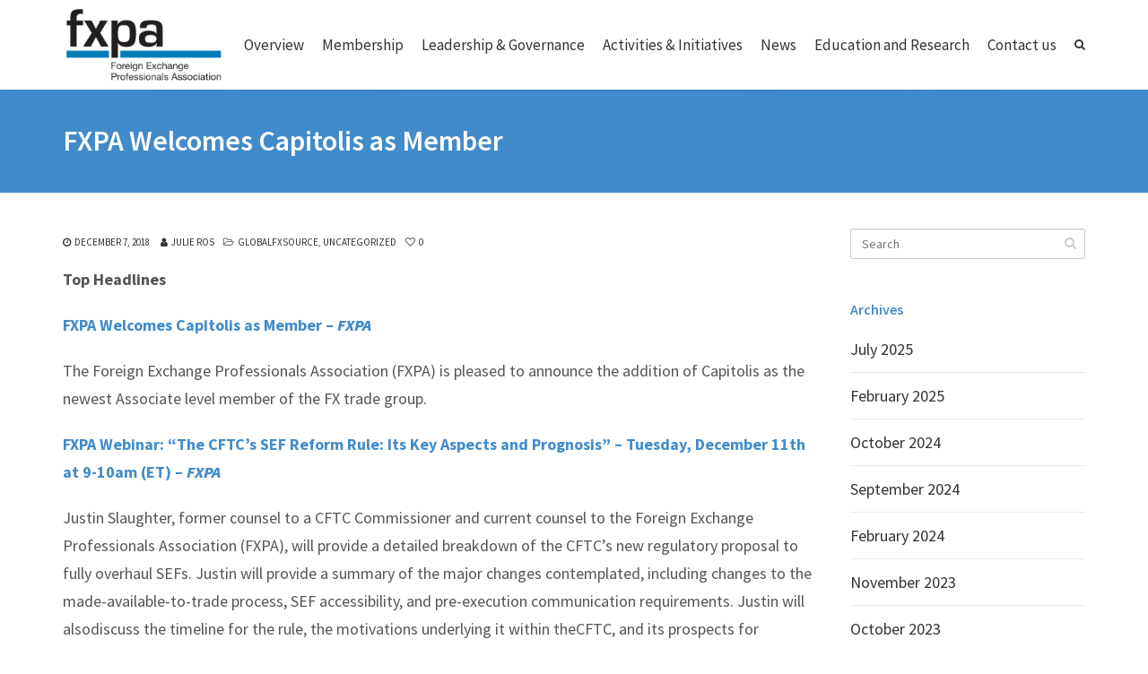

--- FILE ---
content_type: text/html; charset=UTF-8
request_url: https://fxpa.org/fxpa-welcomes-capitolis-as-member-2/
body_size: 16396
content:
<!DOCTYPE html>
<!--[if IE 6]><html class="ie ie6 no-js" lang="en-US"><![endif]-->
<!--[if IE 7]><html class="ie ie7 no-js" lang="en-US"><![endif]-->
<!--[if IE 8]><html class="ie ie8 no-js" lang="en-US"><![endif]-->
<!--[if !(IE 7) | !(IE 8) ]><!-->
<html class="no-js" lang="en-US">
<!--<![endif]-->
  <head>
    <meta charset="UTF-8" />
        <meta name="viewport" content="width=device-width, initial-scale=1, maximum-scale=1">
        <meta http-equiv="X-UA-Compatible" content="IE=edge" />
    <link rel="profile" href="http://gmpg.org/xfn/11" />
    <link rel="pingback" href="" />
            <title>FXPA Welcomes Capitolis as Member &#8211; Foreign Exchange Professionals Association</title>
<meta name='robots' content='max-image-preview:large' />
	<style>img:is([sizes="auto" i], [sizes^="auto," i]) { contain-intrinsic-size: 3000px 1500px }</style>
	<link rel='dns-prefetch' href='//fonts.googleapis.com' />
<link rel="alternate" type="application/rss+xml" title="Foreign Exchange Professionals Association &raquo; Feed" href="https://fxpa.org/feed/" />
<link rel="alternate" type="application/rss+xml" title="Foreign Exchange Professionals Association &raquo; Comments Feed" href="https://fxpa.org/comments/feed/" />

<script>
var MP3jPLAYLISTS = [];
var MP3jPLAYERS = [];
</script>
<script type="text/javascript">
/* <![CDATA[ */
window._wpemojiSettings = {"baseUrl":"https:\/\/s.w.org\/images\/core\/emoji\/15.0.3\/72x72\/","ext":".png","svgUrl":"https:\/\/s.w.org\/images\/core\/emoji\/15.0.3\/svg\/","svgExt":".svg","source":{"concatemoji":"https:\/\/fxpa.org\/wp-includes\/js\/wp-emoji-release.min.js?ver=6.7.4"}};
/*! This file is auto-generated */
!function(i,n){var o,s,e;function c(e){try{var t={supportTests:e,timestamp:(new Date).valueOf()};sessionStorage.setItem(o,JSON.stringify(t))}catch(e){}}function p(e,t,n){e.clearRect(0,0,e.canvas.width,e.canvas.height),e.fillText(t,0,0);var t=new Uint32Array(e.getImageData(0,0,e.canvas.width,e.canvas.height).data),r=(e.clearRect(0,0,e.canvas.width,e.canvas.height),e.fillText(n,0,0),new Uint32Array(e.getImageData(0,0,e.canvas.width,e.canvas.height).data));return t.every(function(e,t){return e===r[t]})}function u(e,t,n){switch(t){case"flag":return n(e,"\ud83c\udff3\ufe0f\u200d\u26a7\ufe0f","\ud83c\udff3\ufe0f\u200b\u26a7\ufe0f")?!1:!n(e,"\ud83c\uddfa\ud83c\uddf3","\ud83c\uddfa\u200b\ud83c\uddf3")&&!n(e,"\ud83c\udff4\udb40\udc67\udb40\udc62\udb40\udc65\udb40\udc6e\udb40\udc67\udb40\udc7f","\ud83c\udff4\u200b\udb40\udc67\u200b\udb40\udc62\u200b\udb40\udc65\u200b\udb40\udc6e\u200b\udb40\udc67\u200b\udb40\udc7f");case"emoji":return!n(e,"\ud83d\udc26\u200d\u2b1b","\ud83d\udc26\u200b\u2b1b")}return!1}function f(e,t,n){var r="undefined"!=typeof WorkerGlobalScope&&self instanceof WorkerGlobalScope?new OffscreenCanvas(300,150):i.createElement("canvas"),a=r.getContext("2d",{willReadFrequently:!0}),o=(a.textBaseline="top",a.font="600 32px Arial",{});return e.forEach(function(e){o[e]=t(a,e,n)}),o}function t(e){var t=i.createElement("script");t.src=e,t.defer=!0,i.head.appendChild(t)}"undefined"!=typeof Promise&&(o="wpEmojiSettingsSupports",s=["flag","emoji"],n.supports={everything:!0,everythingExceptFlag:!0},e=new Promise(function(e){i.addEventListener("DOMContentLoaded",e,{once:!0})}),new Promise(function(t){var n=function(){try{var e=JSON.parse(sessionStorage.getItem(o));if("object"==typeof e&&"number"==typeof e.timestamp&&(new Date).valueOf()<e.timestamp+604800&&"object"==typeof e.supportTests)return e.supportTests}catch(e){}return null}();if(!n){if("undefined"!=typeof Worker&&"undefined"!=typeof OffscreenCanvas&&"undefined"!=typeof URL&&URL.createObjectURL&&"undefined"!=typeof Blob)try{var e="postMessage("+f.toString()+"("+[JSON.stringify(s),u.toString(),p.toString()].join(",")+"));",r=new Blob([e],{type:"text/javascript"}),a=new Worker(URL.createObjectURL(r),{name:"wpTestEmojiSupports"});return void(a.onmessage=function(e){c(n=e.data),a.terminate(),t(n)})}catch(e){}c(n=f(s,u,p))}t(n)}).then(function(e){for(var t in e)n.supports[t]=e[t],n.supports.everything=n.supports.everything&&n.supports[t],"flag"!==t&&(n.supports.everythingExceptFlag=n.supports.everythingExceptFlag&&n.supports[t]);n.supports.everythingExceptFlag=n.supports.everythingExceptFlag&&!n.supports.flag,n.DOMReady=!1,n.readyCallback=function(){n.DOMReady=!0}}).then(function(){return e}).then(function(){var e;n.supports.everything||(n.readyCallback(),(e=n.source||{}).concatemoji?t(e.concatemoji):e.wpemoji&&e.twemoji&&(t(e.twemoji),t(e.wpemoji)))}))}((window,document),window._wpemojiSettings);
/* ]]> */
</script>
<link rel='stylesheet' id='layerslider-css' href='https://fxpa.org/wp-content/plugins/LayerSlider/assets/static/layerslider/css/layerslider.css?ver=6.11.5' type='text/css' media='all' />
<link rel='stylesheet' id='ls-google-fonts-css' href='https://fonts.googleapis.com/css?family=Lato:100,300,regular,700,900%7COpen+Sans:300%7CIndie+Flower:regular%7COswald:300,regular,700&#038;subset=latin%2Clatin-ext' type='text/css' media='all' />
<style id='wp-emoji-styles-inline-css' type='text/css'>

	img.wp-smiley, img.emoji {
		display: inline !important;
		border: none !important;
		box-shadow: none !important;
		height: 1em !important;
		width: 1em !important;
		margin: 0 0.07em !important;
		vertical-align: -0.1em !important;
		background: none !important;
		padding: 0 !important;
	}
</style>
<link rel='stylesheet' id='wp-block-library-css' href='https://fxpa.org/wp-includes/css/dist/block-library/style.min.css?ver=6.7.4' type='text/css' media='all' />
<style id='classic-theme-styles-inline-css' type='text/css'>
/*! This file is auto-generated */
.wp-block-button__link{color:#fff;background-color:#32373c;border-radius:9999px;box-shadow:none;text-decoration:none;padding:calc(.667em + 2px) calc(1.333em + 2px);font-size:1.125em}.wp-block-file__button{background:#32373c;color:#fff;text-decoration:none}
</style>
<style id='global-styles-inline-css' type='text/css'>
:root{--wp--preset--aspect-ratio--square: 1;--wp--preset--aspect-ratio--4-3: 4/3;--wp--preset--aspect-ratio--3-4: 3/4;--wp--preset--aspect-ratio--3-2: 3/2;--wp--preset--aspect-ratio--2-3: 2/3;--wp--preset--aspect-ratio--16-9: 16/9;--wp--preset--aspect-ratio--9-16: 9/16;--wp--preset--color--black: #000000;--wp--preset--color--cyan-bluish-gray: #abb8c3;--wp--preset--color--white: #ffffff;--wp--preset--color--pale-pink: #f78da7;--wp--preset--color--vivid-red: #cf2e2e;--wp--preset--color--luminous-vivid-orange: #ff6900;--wp--preset--color--luminous-vivid-amber: #fcb900;--wp--preset--color--light-green-cyan: #7bdcb5;--wp--preset--color--vivid-green-cyan: #00d084;--wp--preset--color--pale-cyan-blue: #8ed1fc;--wp--preset--color--vivid-cyan-blue: #0693e3;--wp--preset--color--vivid-purple: #9b51e0;--wp--preset--gradient--vivid-cyan-blue-to-vivid-purple: linear-gradient(135deg,rgba(6,147,227,1) 0%,rgb(155,81,224) 100%);--wp--preset--gradient--light-green-cyan-to-vivid-green-cyan: linear-gradient(135deg,rgb(122,220,180) 0%,rgb(0,208,130) 100%);--wp--preset--gradient--luminous-vivid-amber-to-luminous-vivid-orange: linear-gradient(135deg,rgba(252,185,0,1) 0%,rgba(255,105,0,1) 100%);--wp--preset--gradient--luminous-vivid-orange-to-vivid-red: linear-gradient(135deg,rgba(255,105,0,1) 0%,rgb(207,46,46) 100%);--wp--preset--gradient--very-light-gray-to-cyan-bluish-gray: linear-gradient(135deg,rgb(238,238,238) 0%,rgb(169,184,195) 100%);--wp--preset--gradient--cool-to-warm-spectrum: linear-gradient(135deg,rgb(74,234,220) 0%,rgb(151,120,209) 20%,rgb(207,42,186) 40%,rgb(238,44,130) 60%,rgb(251,105,98) 80%,rgb(254,248,76) 100%);--wp--preset--gradient--blush-light-purple: linear-gradient(135deg,rgb(255,206,236) 0%,rgb(152,150,240) 100%);--wp--preset--gradient--blush-bordeaux: linear-gradient(135deg,rgb(254,205,165) 0%,rgb(254,45,45) 50%,rgb(107,0,62) 100%);--wp--preset--gradient--luminous-dusk: linear-gradient(135deg,rgb(255,203,112) 0%,rgb(199,81,192) 50%,rgb(65,88,208) 100%);--wp--preset--gradient--pale-ocean: linear-gradient(135deg,rgb(255,245,203) 0%,rgb(182,227,212) 50%,rgb(51,167,181) 100%);--wp--preset--gradient--electric-grass: linear-gradient(135deg,rgb(202,248,128) 0%,rgb(113,206,126) 100%);--wp--preset--gradient--midnight: linear-gradient(135deg,rgb(2,3,129) 0%,rgb(40,116,252) 100%);--wp--preset--font-size--small: 13px;--wp--preset--font-size--medium: 20px;--wp--preset--font-size--large: 36px;--wp--preset--font-size--x-large: 42px;--wp--preset--spacing--20: 0.44rem;--wp--preset--spacing--30: 0.67rem;--wp--preset--spacing--40: 1rem;--wp--preset--spacing--50: 1.5rem;--wp--preset--spacing--60: 2.25rem;--wp--preset--spacing--70: 3.38rem;--wp--preset--spacing--80: 5.06rem;--wp--preset--shadow--natural: 6px 6px 9px rgba(0, 0, 0, 0.2);--wp--preset--shadow--deep: 12px 12px 50px rgba(0, 0, 0, 0.4);--wp--preset--shadow--sharp: 6px 6px 0px rgba(0, 0, 0, 0.2);--wp--preset--shadow--outlined: 6px 6px 0px -3px rgba(255, 255, 255, 1), 6px 6px rgba(0, 0, 0, 1);--wp--preset--shadow--crisp: 6px 6px 0px rgba(0, 0, 0, 1);}:where(.is-layout-flex){gap: 0.5em;}:where(.is-layout-grid){gap: 0.5em;}body .is-layout-flex{display: flex;}.is-layout-flex{flex-wrap: wrap;align-items: center;}.is-layout-flex > :is(*, div){margin: 0;}body .is-layout-grid{display: grid;}.is-layout-grid > :is(*, div){margin: 0;}:where(.wp-block-columns.is-layout-flex){gap: 2em;}:where(.wp-block-columns.is-layout-grid){gap: 2em;}:where(.wp-block-post-template.is-layout-flex){gap: 1.25em;}:where(.wp-block-post-template.is-layout-grid){gap: 1.25em;}.has-black-color{color: var(--wp--preset--color--black) !important;}.has-cyan-bluish-gray-color{color: var(--wp--preset--color--cyan-bluish-gray) !important;}.has-white-color{color: var(--wp--preset--color--white) !important;}.has-pale-pink-color{color: var(--wp--preset--color--pale-pink) !important;}.has-vivid-red-color{color: var(--wp--preset--color--vivid-red) !important;}.has-luminous-vivid-orange-color{color: var(--wp--preset--color--luminous-vivid-orange) !important;}.has-luminous-vivid-amber-color{color: var(--wp--preset--color--luminous-vivid-amber) !important;}.has-light-green-cyan-color{color: var(--wp--preset--color--light-green-cyan) !important;}.has-vivid-green-cyan-color{color: var(--wp--preset--color--vivid-green-cyan) !important;}.has-pale-cyan-blue-color{color: var(--wp--preset--color--pale-cyan-blue) !important;}.has-vivid-cyan-blue-color{color: var(--wp--preset--color--vivid-cyan-blue) !important;}.has-vivid-purple-color{color: var(--wp--preset--color--vivid-purple) !important;}.has-black-background-color{background-color: var(--wp--preset--color--black) !important;}.has-cyan-bluish-gray-background-color{background-color: var(--wp--preset--color--cyan-bluish-gray) !important;}.has-white-background-color{background-color: var(--wp--preset--color--white) !important;}.has-pale-pink-background-color{background-color: var(--wp--preset--color--pale-pink) !important;}.has-vivid-red-background-color{background-color: var(--wp--preset--color--vivid-red) !important;}.has-luminous-vivid-orange-background-color{background-color: var(--wp--preset--color--luminous-vivid-orange) !important;}.has-luminous-vivid-amber-background-color{background-color: var(--wp--preset--color--luminous-vivid-amber) !important;}.has-light-green-cyan-background-color{background-color: var(--wp--preset--color--light-green-cyan) !important;}.has-vivid-green-cyan-background-color{background-color: var(--wp--preset--color--vivid-green-cyan) !important;}.has-pale-cyan-blue-background-color{background-color: var(--wp--preset--color--pale-cyan-blue) !important;}.has-vivid-cyan-blue-background-color{background-color: var(--wp--preset--color--vivid-cyan-blue) !important;}.has-vivid-purple-background-color{background-color: var(--wp--preset--color--vivid-purple) !important;}.has-black-border-color{border-color: var(--wp--preset--color--black) !important;}.has-cyan-bluish-gray-border-color{border-color: var(--wp--preset--color--cyan-bluish-gray) !important;}.has-white-border-color{border-color: var(--wp--preset--color--white) !important;}.has-pale-pink-border-color{border-color: var(--wp--preset--color--pale-pink) !important;}.has-vivid-red-border-color{border-color: var(--wp--preset--color--vivid-red) !important;}.has-luminous-vivid-orange-border-color{border-color: var(--wp--preset--color--luminous-vivid-orange) !important;}.has-luminous-vivid-amber-border-color{border-color: var(--wp--preset--color--luminous-vivid-amber) !important;}.has-light-green-cyan-border-color{border-color: var(--wp--preset--color--light-green-cyan) !important;}.has-vivid-green-cyan-border-color{border-color: var(--wp--preset--color--vivid-green-cyan) !important;}.has-pale-cyan-blue-border-color{border-color: var(--wp--preset--color--pale-cyan-blue) !important;}.has-vivid-cyan-blue-border-color{border-color: var(--wp--preset--color--vivid-cyan-blue) !important;}.has-vivid-purple-border-color{border-color: var(--wp--preset--color--vivid-purple) !important;}.has-vivid-cyan-blue-to-vivid-purple-gradient-background{background: var(--wp--preset--gradient--vivid-cyan-blue-to-vivid-purple) !important;}.has-light-green-cyan-to-vivid-green-cyan-gradient-background{background: var(--wp--preset--gradient--light-green-cyan-to-vivid-green-cyan) !important;}.has-luminous-vivid-amber-to-luminous-vivid-orange-gradient-background{background: var(--wp--preset--gradient--luminous-vivid-amber-to-luminous-vivid-orange) !important;}.has-luminous-vivid-orange-to-vivid-red-gradient-background{background: var(--wp--preset--gradient--luminous-vivid-orange-to-vivid-red) !important;}.has-very-light-gray-to-cyan-bluish-gray-gradient-background{background: var(--wp--preset--gradient--very-light-gray-to-cyan-bluish-gray) !important;}.has-cool-to-warm-spectrum-gradient-background{background: var(--wp--preset--gradient--cool-to-warm-spectrum) !important;}.has-blush-light-purple-gradient-background{background: var(--wp--preset--gradient--blush-light-purple) !important;}.has-blush-bordeaux-gradient-background{background: var(--wp--preset--gradient--blush-bordeaux) !important;}.has-luminous-dusk-gradient-background{background: var(--wp--preset--gradient--luminous-dusk) !important;}.has-pale-ocean-gradient-background{background: var(--wp--preset--gradient--pale-ocean) !important;}.has-electric-grass-gradient-background{background: var(--wp--preset--gradient--electric-grass) !important;}.has-midnight-gradient-background{background: var(--wp--preset--gradient--midnight) !important;}.has-small-font-size{font-size: var(--wp--preset--font-size--small) !important;}.has-medium-font-size{font-size: var(--wp--preset--font-size--medium) !important;}.has-large-font-size{font-size: var(--wp--preset--font-size--large) !important;}.has-x-large-font-size{font-size: var(--wp--preset--font-size--x-large) !important;}
:where(.wp-block-post-template.is-layout-flex){gap: 1.25em;}:where(.wp-block-post-template.is-layout-grid){gap: 1.25em;}
:where(.wp-block-columns.is-layout-flex){gap: 2em;}:where(.wp-block-columns.is-layout-grid){gap: 2em;}
:root :where(.wp-block-pullquote){font-size: 1.5em;line-height: 1.6;}
</style>
<link rel='stylesheet' id='cs-google-fonts-css' href='//fonts.googleapis.com/css?family=Source+Sans+Pro%3A400%2C600%2C700%2C900%2C900italic&#038;subset=latin' type='text/css' media='all' />
<link rel='stylesheet' id='cs-royalslider-css' href='https://fxpa.org/wp-content/themes/route/css/vendor/royalslider.css?ver=6.7.4' type='text/css' media='all' />
<link rel='stylesheet' id='cs-font-awesome-css' href='https://fxpa.org/wp-content/themes/route/css/vendor/font-awesome.css' type='text/css' media='all' />
<link rel='stylesheet' id='cs-fancybox-css' href='https://fxpa.org/wp-content/themes/route/css/vendor/fancybox.css' type='text/css' media='all' />
<link rel='stylesheet' id='cs-animations-css' href='https://fxpa.org/wp-content/themes/route/css/vendor/animations.css' type='text/css' media='all' />
<link rel='stylesheet' id='cs-shortcodes-css' href='https://fxpa.org/wp-content/themes/route/css/vendor/shortcodes.css' type='text/css' media='all' />
<link rel='stylesheet' id='cs-grid-css' href='https://fxpa.org/wp-content/themes/route/css/vendor/grid.css' type='text/css' media='all' />
<link rel='stylesheet' id='cs-style-css' href='https://fxpa.org/wp-content/themes/route/css/style.css' type='text/css' media='all' />
<link rel='stylesheet' id='cs-gutenberg-css' href='https://fxpa.org/wp-content/themes/route/css/vendor/gutenberg.css' type='text/css' media='all' />
<link rel='stylesheet' id='route-css' href='https://fxpa.org/wp-content/themes/route-child/style.css?ver=6.7.4' type='text/css' media='all' />
<link rel='stylesheet' id='mp3-jplayer-css' href='https://fxpa.org/wp-content/plugins/mp3-jplayer/css/dark.css?ver=2.7.3' type='text/css' media='all' />
<script type="text/javascript" src="https://fxpa.org/wp-includes/js/jquery/jquery.min.js?ver=3.7.1" id="jquery-core-js"></script>
<script type="text/javascript" src="https://fxpa.org/wp-includes/js/jquery/jquery-migrate.min.js?ver=3.4.1" id="jquery-migrate-js"></script>
<script type="text/javascript" id="layerslider-utils-js-extra">
/* <![CDATA[ */
var LS_Meta = {"v":"6.11.5","fixGSAP":"1"};
/* ]]> */
</script>
<script type="text/javascript" src="https://fxpa.org/wp-content/plugins/LayerSlider/assets/static/layerslider/js/layerslider.utils.js?ver=6.11.5" id="layerslider-utils-js"></script>
<script type="text/javascript" src="https://fxpa.org/wp-content/plugins/LayerSlider/assets/static/layerslider/js/layerslider.kreaturamedia.jquery.js?ver=6.11.5" id="layerslider-js"></script>
<script type="text/javascript" src="https://fxpa.org/wp-content/plugins/LayerSlider/assets/static/layerslider/js/layerslider.transitions.js?ver=6.11.5" id="layerslider-transitions-js"></script>
<script type="text/javascript" src="https://fxpa.org/wp-content/themes/route/js/modernizr.min.js" id="modernizr-js"></script>
<meta name="generator" content="Powered by LayerSlider 6.11.5 - Multi-Purpose, Responsive, Parallax, Mobile-Friendly Slider Plugin for WordPress." />
<!-- LayerSlider updates and docs at: https://layerslider.kreaturamedia.com -->
<!-- This site uses the Better Analytics plugin.  https://marketplace.digitalpoint.com/better-analytics.3354/item -->
<script type='text/javascript' src='https://fxpa.org/wp-content/plugins/better-analytics/js/loader.php?ver=1.2.5.js' ></script><link rel="https://api.w.org/" href="https://fxpa.org/wp-json/" /><link rel="alternate" title="JSON" type="application/json" href="https://fxpa.org/wp-json/wp/v2/posts/8946" /><link rel="canonical" href="https://fxpa.org/fxpa-welcomes-capitolis-as-member-2/" />
<link rel='shortlink' href='https://fxpa.org/?p=8946' />
<link rel="alternate" title="oEmbed (JSON)" type="application/json+oembed" href="https://fxpa.org/wp-json/oembed/1.0/embed?url=https%3A%2F%2Ffxpa.org%2Ffxpa-welcomes-capitolis-as-member-2%2F" />
<link rel="alternate" title="oEmbed (XML)" type="text/xml+oembed" href="https://fxpa.org/wp-json/oembed/1.0/embed?url=https%3A%2F%2Ffxpa.org%2Ffxpa-welcomes-capitolis-as-member-2%2F&#038;format=xml" />
<meta name="generator" content="Powered by WPBakery Page Builder - drag and drop page builder for WordPress."/>
<style type="text/css">body{font-family:"Source Sans Pro", Arial, sans-serif;font-size:18px;line-height:1.75em;font-style:normal;font-weight:400;}#site-nav .cs-link{font-family:"Source Sans Pro", Arial, sans-serif;font-size:17px;font-style:normal;font-weight:400;}#site-nav ul li ul li .cs-link{font-family:"Source Sans Pro", Arial, sans-serif;font-size:16px;line-height:1em;font-style:normal;font-weight:400;}h1, h2, h3, h4, h5, h6{font-family:"Source Sans Pro", Arial, sans-serif;font-style:normal;font-weight:600;}.cs-bold{font-family:"Source Sans Pro", Arial, sans-serif;font-style:normal;font-weight:700;}.cs-extra-bold{font-family:"Source Sans Pro", Arial, sans-serif;font-style:normal;font-weight:900;}fancy-title{font-family:"Source Sans Pro", Arial, sans-serif;font-size:28;line-height:38;font-style:italic;font-weight:900;}@media (max-width:992px) {#site-logo-right,#site-nav{display:none !important;}.cs-header-left #site-logo{display:block !important;float:left;}#cs-mobile-icon{display:block;}#main{padding-top:0 !important;}.cs-header-fancy #site-logo{text-align:left;max-width:85%;}.cs-header-fancy .cs-fancy-row{margin-left:0;margin-right:0;}}@media (max-width:992px) {.is-transparent #top-bar,#top-bar{display:none !important;}.is-transparent.is-transparent-top-bar #masthead{margin-top:0 !important;}.is-transparent-top-bar #page-header .md-padding{padding-top:140px;}}.cs-tab .cs-tab-nav ul li a:hover,.cs-tab .cs-tab-nav ul li.active a,.cs-toggle-title .cs-in,.cs-progress-icon .active,.cs-icon-accent.cs-icon-outlined,.cs-icon-default,.cs-faq-filter a.active,.cs-faq-filter a:hover,.cs-counter,.ajax-close:hover,.isotope-filter a:hover, .isotope-filter a.active,.cs-accordion-title .cs-in,#sidebar .widget_nav_menu ul li.current-menu-item > a,#sidebar .widget_nav_menu ul li a:hover,.route_widget .widget-title h4,.route_widget ul li a:hover,.portfolio-item-description .item-title a:hover,.cs-lang-top-modal ul li a:hover,.comment-reply-link,.related-posts ul li a:hover,.entry-title a:hover,.entry-meta a:hover,.post-navigation a:hover,.page-pagination a:hover,#site-nav ul li ul li .cs-link:hover,#site-nav > ul > li > .cs-link:hover,#site-nav .current-menu-ancestor > .cs-link,#site-nav .current-menu-item > .cs-link,#site-logo h1 a:hover,.cs-lang-top-modal ul li a:hover,.cs-top-module > a:hover,.cs-top-module .cs-open-modal:hover,a,.cs-accent-color {color:#428bca;}#cs-footer-block-before,#cs-footer-block-after,.bbp-pagination-links span.current,#bbp_user_edit_submit,.bbp-submit-wrapper .button,.cs-cart-count,.cs-tab .cs-tab-nav ul li.active a:after,.cs-progress-bar,.cs-pricing-column-accent .cs-pricing-price,.cs-icon-accent.cs-icon-bordered,.cs-icon-accent.cs-icon-bgcolor,.cs-highlight,.cs-fancybox-accent.cs-fancybox-bgcolor,.cs-cta-bgcolor,.cs-btn-outlined-accent:hover,.cs-btn-flat-accent,.page-pagination .current,.widget_calendar tbody a,#sidebar .widget_nav_menu ul li.current-menu-item > a:after,.ajax-pagination .cs-loader:after,#page-header,.cs-menu-effect-7 .cs-depth-0:hover .cs-link-depth-0,.cs-menu-effect .cs-link-depth-0:before,.cs-module-social a:hover,.cs-accent-background {background-color:#428bca;}.bbp-pagination-links span.current,.cs-icon-accent.cs-icon-outlined,.cs-icon-accent.cs-icon-outer,.cs-faq-filter a.active,.cs-fancybox-outlined,.cs-cta-outlined,blockquote,.ajax-close:hover,.isotope-filter a:hover, .isotope-filter a.active,.page-pagination .current,.cs-menu-effect-6 .cs-link-depth-0:before,#site-nav > ul > li > ul,.cs-modal-content,.cs-accent-border{border-color:#428bca;}.cs-menu-effect-4 .cs-link-depth-0:before{color:#428bca;text-shadow:0 0 #428bca;}.cs-menu-effect-4 .cs-link-depth-0:hover::before{text-shadow:8px 0 #428bca, -8px 0 #428bca;}#bbp_user_edit_submit:hover,.bbp-submit-wrapper .button:hover,.cs-btn-flat-accent:hover {background-color:#6aa4d6;}.cs-btn-outlined-accent {color:#428bca !important;border-color:#428bca;}.cs-btn-3d-accent {background-color:#428bca;-webkit-box-shadow:0 0.3em 0 #346ea0;box-shadow:0 0.3em 0 #346ea0;}.cs-pricing-column-accent .cs-pricing-title{background-color:#346ea0;}select:focus,textarea:focus,input[type="text"]:focus,input[type="password"]:focus,input[type="email"]:focus,input[type="url"]:focus,input[type="search"]:focus {border-color:#428bca;-webkit-box-shadow:inset 0 1px 1px rgba(0, 0, 0, 0.075), 0 0 8px rgba(106, 164, 214, 0.6);box-shadow:inset 0 1px 1px rgba(0, 0, 0, 0.075), 0 0 8px rgba(106, 164, 214, 0.6);}::selection{background-color:#428bca;}::-moz-selection{background-color:#428bca;}</style>
		<style type="text/css" id="wp-custom-css">
			@media (min-width: 1200px) {
	.container-fluid .front-page .container {
		width: 1170px;
	}
}
@media (max-width: 1199px) and (min-width: 992px) {
	.container-fluid .front-page .container {
		width: 970px;
	}
}
@media (max-width: 991px) and (min-width: 768px) {
	.container-fluid .front-page .container {
		width: 750px;
	}
}
.container-fluid .front-page .container{
	padding-left: 25px;
  padding-right: 25px;
}		</style>
		<noscript><style> .wpb_animate_when_almost_visible { opacity: 1; }</style></noscript>  </head>
  <body class="post-template-default single single-post postid-8946 single-format-standard wp-embed-responsive cs-header-sticky cs-header-default cs-menu-effect cs-menu-effect-5      wpb-js-composer js-comp-ver-6.4.1 vc_responsive">

    
    
    <div id="page" class="hfeed site">

      
      <header id="masthead" role="banner">
  <div class="container">
    <div class="cs-inner">
      <div id="site-logo"><a href="https://fxpa.org/" class="cs-sticky-item"><img class="cs-logo cs-logo1x" src="https://fxpa.org/wp-content/uploads/2014/09/FxpaLogo.png" alt="Foreign Exchange Professionals Association"/></a></div><!-- /site-logo -->
      <nav id="site-nav" role="navigation"><ul id="menu-main" class="main-navigation sf-menu"><li id="menu-item-5063" class="menu-item menu-item-type-post_type menu-item-object-page menu-item-home menu-item-5063 cs-depth-0"><a href="https://fxpa.org/" class="cs-link cs-link-depth-0 cs-sticky-item">Overview</a></li>
<li id="menu-item-5053" class="menu-item menu-item-type-post_type menu-item-object-page menu-item-5053 cs-depth-0"><a href="https://fxpa.org/membership/" class="cs-link cs-link-depth-0 cs-sticky-item">Membership</a></li>
<li id="menu-item-5251" class="menu-item menu-item-type-post_type menu-item-object-page menu-item-5251 cs-depth-0"><a href="https://fxpa.org/leadership-governance/" class="cs-link cs-link-depth-0 cs-sticky-item">Leadership &#038; Governance</a></li>
<li id="menu-item-5247" class="menu-item menu-item-type-post_type menu-item-object-page menu-item-5247 cs-depth-0"><a href="https://fxpa.org/activities-initiatives/" class="cs-link cs-link-depth-0 cs-sticky-item">Activities &#038; Initiatives</a></li>
<li id="menu-item-5206" class="menu-item menu-item-type-post_type menu-item-object-page menu-item-has-children menu-item-5206 cs-depth-0"><a href="https://fxpa.org/news/" class="cs-link cs-link-depth-0 cs-sticky-item">News</a>
<ul class="sub-menu">
	<li id="menu-item-6475" class="menu-item menu-item-type-post_type menu-item-object-page menu-item-6475 cs-depth-1"><a href="https://fxpa.org/news/" class="cs-link cs-link-depth-1">Latest News</a></li>
	<li id="menu-item-6487" class="menu-item menu-item-type-taxonomy menu-item-object-category menu-item-6487 cs-depth-1"><a href="https://fxpa.org/category/events/" class="cs-link cs-link-depth-1">Webinars &#038; Events</a></li>
</ul>
</li>
<li id="menu-item-6100" class="menu-item menu-item-type-post_type menu-item-object-page menu-item-6100 cs-depth-0"><a href="https://fxpa.org/education-and-research/" class="cs-link cs-link-depth-0 cs-sticky-item">Education and Research</a></li>
<li id="menu-item-5040" class="menu-item menu-item-type-post_type menu-item-object-page menu-item-5040 cs-depth-0"><a href="https://fxpa.org/contact-us/" class="cs-link cs-link-depth-0 cs-sticky-item">Contact us</a></li>
<li class="cs-depth-0 cs-menu-search cs-top-modal"><a id="nav-search" href="#" class="cs-link cs-sticky-item cs-open-modal"><span class="fa fa-search"></span></a><div class="cs-modal-content cs-module-search"><div class="cs-search-form">
  <form action="https://fxpa.org/" method="get">
    <input type="text" placeholder="Search" name="s" class="cs-search" />
    <button type="submit" class="fa fa-search"></button>
      </form>
</div></div></li></ul></nav><!-- /site-nav -->
      <div id="cs-mobile-icon"><strong class="hidden-xs">FXPA Welcomes Capitolis as Member</strong><span><i class="cs-one"></i><i class="cs-two"></i><i class="cs-three"></i></span></div><!-- /mobile-icon -->
    </div>
  </div>
  <div id="site-header-shadow"></div>
</header><!-- /header -->
              <div id="navigation-mobile">
          <div class="container">

            <div class="menu-main-container"><ul id="menu-main-1" class="menu"><li class="menu-item menu-item-type-post_type menu-item-object-page menu-item-home menu-item-5063"><a href="https://fxpa.org/">Overview</a><div class="cs-dropdown-plus"><i class="fa fa-plus"></i></div></li>
<li class="menu-item menu-item-type-post_type menu-item-object-page menu-item-5053"><a href="https://fxpa.org/membership/">Membership</a><div class="cs-dropdown-plus"><i class="fa fa-plus"></i></div></li>
<li class="menu-item menu-item-type-post_type menu-item-object-page menu-item-5251"><a href="https://fxpa.org/leadership-governance/">Leadership &#038; Governance</a><div class="cs-dropdown-plus"><i class="fa fa-plus"></i></div></li>
<li class="menu-item menu-item-type-post_type menu-item-object-page menu-item-5247"><a href="https://fxpa.org/activities-initiatives/">Activities &#038; Initiatives</a><div class="cs-dropdown-plus"><i class="fa fa-plus"></i></div></li>
<li class="menu-item menu-item-type-post_type menu-item-object-page menu-item-has-children menu-item-5206"><a href="https://fxpa.org/news/">News</a><div class="cs-dropdown-plus"><i class="fa fa-plus"></i></div>
<ul class="sub-menu">
	<li class="menu-item menu-item-type-post_type menu-item-object-page menu-item-6475"><a href="https://fxpa.org/news/">Latest News</a><div class="cs-dropdown-plus"><i class="fa fa-plus"></i></div></li>
	<li class="menu-item menu-item-type-taxonomy menu-item-object-category menu-item-6487"><a href="https://fxpa.org/category/events/">Webinars &#038; Events</a><div class="cs-dropdown-plus"><i class="fa fa-plus"></i></div></li>
</ul>
</li>
<li class="menu-item menu-item-type-post_type menu-item-object-page menu-item-6100"><a href="https://fxpa.org/education-and-research/">Education and Research</a><div class="cs-dropdown-plus"><i class="fa fa-plus"></i></div></li>
<li class="menu-item menu-item-type-post_type menu-item-object-page menu-item-5040"><a href="https://fxpa.org/contact-us/">Contact us</a><div class="cs-dropdown-plus"><i class="fa fa-plus"></i></div></li>
</ul></div><!-- site-mobile-menu -->

                        <form id="mobile-search" action="https://fxpa.org/" method="get">
              <input type="text" name="s" placeholder="Search" />
              <button type="submit" class="fa fa-search"></button>
            </form>
            
            
          </div>
        </div><!-- /navigation-mobile -->
      
      <div id="main">

        <div id="content" class="site-content"><section id="page-header"><div class="container"><div class="row"><div class="col-md-12 md-padding"><h1 class="page-title">FXPA Welcomes Capitolis as Member</h1></div></div></div></section><!-- /page-header --><section class="main-content md-padding blog-default single-post">
  <div class="container">
    <div class="row">

      
      <div class="col-md-9">
        <div class="page-content">
          <article id="post-8946" class="post-8946 post type-post status-publish format-standard hentry category-globalfxsource category-uncategorized">

  
  <header class="entry-header">

    
    <div class="entry-meta">
      <span class="entry-date"><a href="https://fxpa.org/fxpa-welcomes-capitolis-as-member-2/" rel="bookmark"><time class="entry-date" datetime="2018-12-07T12:14:45+00:00">December 7, 2018</time></a></span> <span class="entry-author-link"><span class="author vcard"><a class="url fn n" href="https://fxpa.org/author/julie-ros/" rel="author">Julie Ros</a></span></span><span class="entry-cat-links"><a href="https://fxpa.org/category/globalfxsource/" rel="category tag">globalFXsource</a>, <a href="https://fxpa.org/category/uncategorized/" rel="category tag">Uncategorized</a></span><span class="entry-love"><a href="#" class="entry-love-it" data-post-id="8946"><span class="love-count">0</span></a></span>    </div>

  </header><!-- /entry-header -->

    <div class="entry-content">
<p><strong>Top Headlines </strong></p>



<p><strong><a href="https://fxpa.org/fxpa-welcomes-capitolis-as-member/">FXPA Welcomes Capitolis as Member – <em>FXPA</em></a></strong></p>



<p></p><p></p><p>The Foreign Exchange Professionals Association (<g class="gr_ gr_3 gr-alert gr_spell gr_inline_cards gr_run_anim ContextualSpelling ins-del multiReplace" id="3" data-gr-id="3">FXPA</g>) is pleased to announce the addition of <g class="gr_ gr_4 gr-alert gr_spell gr_inline_cards gr_run_anim ContextualSpelling ins-del multiReplace" id="4" data-gr-id="4">Capitolis</g> as the newest Associate level member of the FX trade group.&nbsp;</p>
<span id="more-8946"></span>



<p><strong><a href="https://fxpa.org/the-cftcs-sef-reform-rule-its-key-aspects-and-prognosis-dec-11-9-10am-et/"><g class="gr_ gr_5 gr-alert gr_spell gr_inline_cards gr_run_anim ContextualSpelling ins-del multiReplace" id="5" data-gr-id="5">FXPA</g> Webinar: “The CFTC’s SEF Reform Rule: Its Key Aspects and Prognosis” &#8211;&nbsp;</a></strong><strong><a href="https://fxpa.org/the-cftcs-sef-reform-rule-its-key-aspects-and-prognosis-dec-11-9-10am-et/">Tuesday,<g class="gr_ gr_39 gr-alert gr_gramm gr_inline_cards gr_run_anim Style replaceWithoutSep" id="39" data-gr-id="39"> December</g> 11th at 9-10am (ET) – <em><g class="gr_ gr_12 gr-alert gr_spell gr_inline_cards gr_run_anim ContextualSpelling ins-del multiReplace" id="12" data-gr-id="12">FXPA</g></em></a></strong></p>



<p>Justin Slaughter, former counsel to a CFTC Commissioner and current counsel to the Foreign Exchange Professionals Association (<g class="gr_ gr_9 gr-alert gr_spell gr_inline_cards gr_run_anim ContextualSpelling ins-del multiReplace" id="9" data-gr-id="9">FXPA</g>), will provide a detailed breakdown of the CFTC’s new regulatory proposal to fully overhaul SEFs. Justin will provide a summary of the major changes contemplated, including changes to the made-available-to-trade process, SEF accessibility, and pre-execution communication requirements. Justin will alsodiscuss the timeline for the rule, the motivations underlying it within theCFTC, and its prospects for finalization in its current form.</p>



<p><strong><a href="https://www.ft.com/content/cd6cf02a-f94e-11e8-af46-2022a0b02a6c">Bank of England Urges Investors to Adopt FX Code – <em>Financial Times </em>(subscription)</a></strong></p>



<p></p><p>The Bank of England has called for investors to sign up to the voluntary principles of good practice in currencies markets, stressing to asset managers that from the end of next year, adhering to the standards will help to demonstrate the standards of the Senior Managers Regime.</p>
<!--more-->



<p><strong><a href="https://www.bloomberg.com/news/articles/2018-12-06/in-brexit-endgame-complacency-and-confusion-bedevil-markets">In Brexit Endgame, Complacency and Confusion Bedevil Markets – <em>Bloomberg</em></a></strong></p>



<p>May’s deal, no deal, no Brexit at all. If only it were so simple. With just a few months to go, Britain’s exit from the European Union still presents a baffling array of potential outcomes, including everything from the government being overthrown to a second referendum. And it’s testing the mettle of traders already worn down by two years of political anguish.</p>



<p><strong><a href="https://www.euromoney.com/article/b1c49sqq24tzbv/itg-acquisition-seen-bolstering-virtus-place-in-fx-market">ITG Acquisition Seen Bolstering Virtu’s Place in FX Market – <em>Euromoney</em></a></strong></p>



<p>Analysts believe Virtu Financial’s acquisition of ITG is largely a positive development for customers of both firms and the wider FX market, despite lingering concerns over access to institutional customer data.&nbsp;<br /><br /><strong><a href="https://www.marketsmedia.com/tech-vendor-battle-heats-up/">Tech-Vendor Battle Heats Up – <em>Markets Media</em></a></strong></p>



<p>Transactions include IBM buying Red Hat and the Blackstone-Thomson Reuters deal that spawned Refinitiv. Earlier in the year were State Street-Charles River, SS&amp;C-Eze, and Ion-Fidessa.</p>



<p><strong>Regulatory News </strong></p>



<p><strong><a href="https://www.reuters.com/article/us-britain-eu-usa-cftc/u-s-derivatives-regulator-brexit-uncertainty-poses-substantial-market-impact-idUSKBN1O51RY">US Regulators Warn over &#8216;Brexit&#8217; Risk to Global Markets, Companies – <em>Reuters</em></a></strong></p>



<p>Two top US regulators called on Britain and the European Union on Thursday to ensure a path forward for Britain’s exit from the EU that would minimize disruption for financial firms and markets, emphasizing the need for clarity and stability.</p>



<ul class="wp-block-list"><li><strong><a href="https://www.globalinvestorgroup.com/articles/3691438/cftc-chairman-calls-for-greater-certainty-over-brexit">CFTC Chairman Calls for Greater Certainty over Brexit – <em>Global Investor</em> (subscription)</a></strong></li></ul>



<p><strong><a href="https://www.ft.com/content/4eb3e13e-f9f4-11e8-af46-2022a0b02a6c">UK Plans Tough Clampdown on Retail Trading in Complex Derivatives – <em>Financial Times</em> (subscription)</a></strong></p>



<p>The UK financial regulator is planning permanent tougher rules on retail trading in contracts-for-difference, escalating its action against an industry it sees as trying to skirt regulation of complex products that can cause large losses for customers.</p>



<p><strong><a href="https://www.bloomberg.com/news/articles/2018-12-06/clo-buyers-battle-over-libor-replacement-for-570-billion-market">CLO Buyers Battle over Libor Replacement for $570 Billion Market – <em>Bloomberg</em></a></strong></p>



<p>The major stakeholders in the securitized corporate loanmarket are headed for a showdown as a switch to a new benchmark rate looms over billions of dollars of outstanding deals. </p>



<p><strong><a href="https://www.bloomberg.com/news/articles/2018-12-04/bank-of-canada-appoints-ubc-s-paul-beaudry-as-deputy-governor">Bank of Canada Appoints UBC&#8217;s Paul Beaudry as Deputy Governor – <em>Bloomberg</em></a></strong></p>



<p>The Bank of Canada appointed Paul Beaudry, an economics professor at the University of British Columbia, as deputy governor. He fills a vacancy left by the departure of Sylvain Leduc in July.</p>



<p><strong>Crypto News&nbsp; </strong></p>



<p><strong><a href="https://www.ft.com/content/284f1402-f9ed-11e8-af46-2022a0b02a6c">Bitcoin Slidesto 15-month Low – <em>Financial Times&nbsp;</em>(subscription)</a></strong></p>



<p>Bitcoin slumped to a new year-low on Friday, as US trading overnight pushed the cryptocurrency closer to the $3,000 mark.</p>



<p><strong><a href="https://www.bloomberg.com/news/articles/2018-12-06/crypto-market-crash-is-causing-startups-to-shutter-operations">Crypto Market Crash Leaving Bankrupt Startups in its Wake – <em>Bloomberg</em></a></strong></p>



<p>The plunge in the cryptocurrency market is weighing on the software-development community that spawned over 1,000 digital coins amid dreams of independence from traditional financial systems and instant wealth.</p>



<p><strong><a href="https://www.centralbanking.com/central-banks/financial-stability/fmi/3885201/beyond-payments-central-bank-digital-currency">Beyond Payments: Central Bank Digital Currencies – <em>Central Banking</em> (subscription)</a></strong></p>



<p>In Sweden, a change is occurring. On October 26, the country’s central bank announced it would begin work towards creating a framework for the issuance of e-krona – a central bank digital currency (CBDC), which, if issued, would give members of the general public access to central bank cash in a digital format.</p>



<p><strong><a href="https://www.thetradenewscrypto.com/bitgo-appoints-ceo-custody-business/">BitGo Appoints CEO for Custody Business – <em>The Trade Crypto</em></a></strong></p>



<p>Richard Corcoran will takeup the position of CEO leading BitGo Trust Company, which offers regulatory compliance through its custodian license and cold storage technology for more than 100 coins and tokens, as well as fiat currencies.</p>



<p><strong>Company News&nbsp; </strong></p>



<p><strong><a href="https://www.profit-loss.com/articles/news/brokers/refinitiv-volumes-take-a-slight-dip-in-november">Refinitiv Volumes Take a Slight Dip in November – <em>Profit &amp; Loss</em></a></strong></p>



<p>The total average daily <g class="gr_ gr_11 gr-alert gr_gramm gr_inline_cards gr_run_anim Style multiReplace" id="11" data-gr-id="11">volume &nbsp;of</g> FX trading across&nbsp;<g class="gr_ gr_8 gr-alert gr_spell gr_inline_cards gr_run_anim ContextualSpelling ins-del multiReplace" id="8" data-gr-id="8">Refinitiv</g>&nbsp;platforms in November 2018 <g class="gr_ gr_10 gr-alert gr_spell gr_inline_cards gr_run_anim ContextualSpelling multiReplace" id="10" data-gr-id="10">totalled</g> $394bn, while the ADV of spot trading was $90bn.</p>



<p><strong><a href="https://www.profit-loss.com/articles/news/exchanges-clearing/cboe-targets-regional-banks-with-ubs-credit-arrangement">Cboe Targets Regional Banks with UBS Credit Arrangement – <em>Profit &amp; Loss</em></a></strong></p>



<p>Cboe&nbsp;FX&nbsp;announces today&nbsp;that UBS is acting as a Central Credit Intermediary for certain counterparties wanting to access its platform, with an eye to bringing on more liquidity from regional banks. Under the new arrangement, regional banks or other financial institutions that might have limited bilateral credit can leverage UBS as a spot FX intermediary to alleviate this hurdle, settling all trades exclusively with UBS.</p>



<p><strong><a href="https://www.thetradenews.com/dash-financial-technologies-acquires-multi-asset-trading-tech-vendor/">Dash Financial Technologies Acquires Multi-Asset Tech Vendor – <em>The Trade</em></a></strong></p>



<p>Dash Financial Technologies has confirmed it is to acquire capital markets technology and execution provider, eRoom Securities. The Chicago-based vendor provides multi-asset trading technology, agency execution, risk management, reporting and clearing services to professional traders&nbsp;<g class="gr_ gr_7 gr-alert gr_gramm gr_inline_cards gr_run_anim Style replaceWithoutSep" id="7" data-gr-id="7">,institutions</g> and hedge funds.</p>



<p><strong><a href="https://www.fxweek.com/people/3941436/nomura-promotes-william-sajko">Nomura Promotes William Sajko – <em>FX Week</em>(subscription)</a></strong></p>



<p>William Sajko has been promoted to global head of e-FX trading at Nomura. Singapore-based Sajko&nbsp;joined the bank in 2012, as head of e-FX trading for the Asia-Pacific region.</p>



<p><strong>Market Savvy&nbsp; </strong></p>



<p><strong><a href="https://www.reuters.com/article/uk-britain-sterling-open/sterling-set-for-fourth-weekly-drop-on-concerns-about-brexit-vote-idUSKBN1O60VL">Sterling Set for Fourth Weekly Drop on Concerns about Brexit Vote – <em>Reuters</em></a></strong></p>



<p>Sterling fell on Friday and was headed for a fourth consecutive week of losses as British Prime Minister Theresa May pressed ahead with plans for a parliamentary vote on her Brexit deal with the European Union, despite warnings it could topple her government.</p>



<p><strong><a href="https://www.reuters.com/article/uk-global-forex/dollar-struggles-on-fed-pause-talk-ahead-of-jobs-data-idUSKBN1O606I">Dollar Struggles on Fed Pause Talk ahead of Jobs Data – <em>Reuters</em></a></strong></p>



<p>The dollar struggled to recover in Asian trade on Friday, hobbled by fresh speculation that a widely expected rate hike later this month could be the last before Federal Reserve hits the pause button on its tightening cycle.</p>



<ul class="wp-block-list"><li><strong><a href="https://www.bloomberg.com/news/articles/2018-12-06/traders-starting-to-doubt-fed-will-raise-rates-even-once-in-2019">Traders Cast Doubt on More Fed Hikes as Even December Odds Ease – <em>Bloomberg</em></a></strong></li></ul>



<p></p>



<p><strong><a href="https://www.bloomberg.com/news/videos/2018-12-06/barclays-barth-sees-dollar-tension-in-g-10-currencies-video">Barclays&#8217; Barth Sees Dollar Tension in G-10 Currencies – <em>Bloomberg TV</em></a></strong></p>



<p>Marvin Barth, head of FX strategy at Barclays, examines G-10 currencies and weakness in the Mexican peso. </p>
</div><!-- /entry-content -->
  
      <footer class="entry-footer">


    
    
        <div class="entry-author" itemprop="author" itemscope itemtype="http://schema.org/Person">
      <div class="author-avatar" itemprop="image">
        <img alt='Julie Ros' src='https://secure.gravatar.com/avatar/ebc25c1b45b622772b9cd06b69863612?s=70&#038;d=mm&#038;r=g' srcset='https://secure.gravatar.com/avatar/ebc25c1b45b622772b9cd06b69863612?s=140&#038;d=mm&#038;r=g 2x' class='avatar avatar-70 photo' height='70' width='70' decoding='async'/>      </div>
      <div class="author-info">
        <h2 class="author-title">About Author: <span class="author-name" itemprop="name">Julie Ros</span></h2>
        <div class="author-description" itemprop="description"></div>
      </div>
      <div class="clear"></div>
    </div><!-- /entry-author -->
    
    <div class="related-posts"><h2 class="related-title">Recent Posts</h2><ul><li><a href="https://fxpa.org/fxpa-releases-industry-guidance-on-fx-internalisation-in-algo-execution/">FXPA Releases Industry Guidance on FX Internalisation in Algo Execution</a> <time datetime="2025-07-17T09:35:14+00:00">- July 17, 2025</time></li><li><a href="https://fxpa.org/fxpa-elects-new-leadership-sets-strategic-agenda-for-2025/">FXPA Elects New Leadership, Sets Strategic Agenda for 2025</a> <time datetime="2025-02-25T13:46:31+00:00">- February 25, 2025</time></li><li><a href="https://fxpa.org/rbc-capital-markets-joins-fxpa-as-supporting-member/">RBC Capital Markets Joins FXPA as Supporting Member</a> <time datetime="2025-02-11T12:46:36+00:00">- February 11, 2025</time></li><li><a href="https://fxpa.org/request-for-feedback-on-amendments-to-the-fx-global-code-and-disclosure-cover-sheets/">FXPA Cautions Over Prescriptive Nature of Proposed Amendments to FX Global Code</a> <time datetime="2024-10-29T17:26:13+00:00">- October 29, 2024</time></li><li><a href="https://fxpa.org/fxpa-publishes-white-paper-promoting-fair-orderly-fx-derivative-markets/">FXPA Publishes White Paper Promoting Fair &#038; Orderly FX Derivative Markets</a> <time datetime="2024-09-13T11:19:15+00:00">- September 13, 2024</time></li></ul></div><!-- entry-recents -->

    </footer><!-- /entry-footer -->
    
</article><!-- /post-standard -->    <nav class="post-navigation" role="navigation">
      <div class="nav-previous"><a href="https://fxpa.org/fxpa-welcomes-capitolis-as-member/" rel="prev"><i class="fa fa-angle-left"></i> Previous Post<br /><strong>FXPA Welcomes Capitolis as Member</strong></a></div>
      <div class="nav-next"><a href="https://fxpa.org/pound-traders-glued-to-desks-as-brexit-vote-meets-witching-hour/" rel="next">Next Post <i class="fa fa-angle-right"></i><br /><strong>Pound Traders Glued to Desks as Brexit Vote Meets Witching Hour</strong></a></div>
      <div class="clear"></div>
    </nav>
            </div>
      </div>

      <div class="col-md-3 cs-sidebar-clear"><div class="page-sidebar sidebar-right"><aside id="sidebar">
<div class="route_widget widget_search"><div class="cs-search-form">
  <form action="https://fxpa.org/" method="get">
    <input type="text" placeholder="Search" name="s" class="cs-search" />
    <button type="submit" class="fa fa-search"></button>
      </form>
</div><div class="clear"></div></div><div class="route_widget widget_archive"><div class="widget-title"><h4>Archives</h4></div>
			<ul>
					<li><a href='https://fxpa.org/2025/07/'>July 2025</a></li>
	<li><a href='https://fxpa.org/2025/02/'>February 2025</a></li>
	<li><a href='https://fxpa.org/2024/10/'>October 2024</a></li>
	<li><a href='https://fxpa.org/2024/09/'>September 2024</a></li>
	<li><a href='https://fxpa.org/2024/02/'>February 2024</a></li>
	<li><a href='https://fxpa.org/2023/11/'>November 2023</a></li>
	<li><a href='https://fxpa.org/2023/10/'>October 2023</a></li>
	<li><a href='https://fxpa.org/2023/07/'>July 2023</a></li>
	<li><a href='https://fxpa.org/2023/02/'>February 2023</a></li>
	<li><a href='https://fxpa.org/2022/11/'>November 2022</a></li>
	<li><a href='https://fxpa.org/2022/09/'>September 2022</a></li>
	<li><a href='https://fxpa.org/2022/03/'>March 2022</a></li>
	<li><a href='https://fxpa.org/2021/06/'>June 2021</a></li>
	<li><a href='https://fxpa.org/2019/12/'>December 2019</a></li>
	<li><a href='https://fxpa.org/2019/11/'>November 2019</a></li>
	<li><a href='https://fxpa.org/2019/10/'>October 2019</a></li>
	<li><a href='https://fxpa.org/2019/09/'>September 2019</a></li>
	<li><a href='https://fxpa.org/2019/08/'>August 2019</a></li>
	<li><a href='https://fxpa.org/2019/07/'>July 2019</a></li>
	<li><a href='https://fxpa.org/2019/06/'>June 2019</a></li>
	<li><a href='https://fxpa.org/2019/05/'>May 2019</a></li>
	<li><a href='https://fxpa.org/2019/04/'>April 2019</a></li>
	<li><a href='https://fxpa.org/2019/03/'>March 2019</a></li>
	<li><a href='https://fxpa.org/2019/02/'>February 2019</a></li>
	<li><a href='https://fxpa.org/2019/01/'>January 2019</a></li>
	<li><a href='https://fxpa.org/2018/12/'>December 2018</a></li>
	<li><a href='https://fxpa.org/2018/11/'>November 2018</a></li>
	<li><a href='https://fxpa.org/2018/10/'>October 2018</a></li>
	<li><a href='https://fxpa.org/2018/09/'>September 2018</a></li>
	<li><a href='https://fxpa.org/2018/08/'>August 2018</a></li>
	<li><a href='https://fxpa.org/2018/07/'>July 2018</a></li>
	<li><a href='https://fxpa.org/2018/06/'>June 2018</a></li>
	<li><a href='https://fxpa.org/2018/05/'>May 2018</a></li>
	<li><a href='https://fxpa.org/2018/04/'>April 2018</a></li>
	<li><a href='https://fxpa.org/2018/03/'>March 2018</a></li>
	<li><a href='https://fxpa.org/2018/02/'>February 2018</a></li>
	<li><a href='https://fxpa.org/2018/01/'>January 2018</a></li>
	<li><a href='https://fxpa.org/2017/12/'>December 2017</a></li>
	<li><a href='https://fxpa.org/2017/11/'>November 2017</a></li>
	<li><a href='https://fxpa.org/2017/10/'>October 2017</a></li>
	<li><a href='https://fxpa.org/2017/09/'>September 2017</a></li>
	<li><a href='https://fxpa.org/2017/08/'>August 2017</a></li>
	<li><a href='https://fxpa.org/2017/07/'>July 2017</a></li>
	<li><a href='https://fxpa.org/2017/06/'>June 2017</a></li>
	<li><a href='https://fxpa.org/2017/05/'>May 2017</a></li>
	<li><a href='https://fxpa.org/2017/04/'>April 2017</a></li>
	<li><a href='https://fxpa.org/2017/03/'>March 2017</a></li>
	<li><a href='https://fxpa.org/2017/02/'>February 2017</a></li>
	<li><a href='https://fxpa.org/2017/01/'>January 2017</a></li>
	<li><a href='https://fxpa.org/2016/12/'>December 2016</a></li>
	<li><a href='https://fxpa.org/2016/11/'>November 2016</a></li>
	<li><a href='https://fxpa.org/2016/10/'>October 2016</a></li>
	<li><a href='https://fxpa.org/2016/09/'>September 2016</a></li>
	<li><a href='https://fxpa.org/2016/08/'>August 2016</a></li>
	<li><a href='https://fxpa.org/2016/07/'>July 2016</a></li>
	<li><a href='https://fxpa.org/2016/06/'>June 2016</a></li>
	<li><a href='https://fxpa.org/2016/05/'>May 2016</a></li>
	<li><a href='https://fxpa.org/2016/04/'>April 2016</a></li>
	<li><a href='https://fxpa.org/2016/03/'>March 2016</a></li>
	<li><a href='https://fxpa.org/2016/02/'>February 2016</a></li>
	<li><a href='https://fxpa.org/2016/01/'>January 2016</a></li>
	<li><a href='https://fxpa.org/2015/12/'>December 2015</a></li>
	<li><a href='https://fxpa.org/2015/11/'>November 2015</a></li>
	<li><a href='https://fxpa.org/2015/10/'>October 2015</a></li>
	<li><a href='https://fxpa.org/2015/09/'>September 2015</a></li>
	<li><a href='https://fxpa.org/2015/08/'>August 2015</a></li>
	<li><a href='https://fxpa.org/2015/07/'>July 2015</a></li>
	<li><a href='https://fxpa.org/2015/06/'>June 2015</a></li>
	<li><a href='https://fxpa.org/2015/05/'>May 2015</a></li>
	<li><a href='https://fxpa.org/2015/04/'>April 2015</a></li>
	<li><a href='https://fxpa.org/2015/03/'>March 2015</a></li>
	<li><a href='https://fxpa.org/2015/02/'>February 2015</a></li>
	<li><a href='https://fxpa.org/2015/01/'>January 2015</a></li>
	<li><a href='https://fxpa.org/2014/12/'>December 2014</a></li>
	<li><a href='https://fxpa.org/2014/11/'>November 2014</a></li>
	<li><a href='https://fxpa.org/2014/10/'>October 2014</a></li>
	<li><a href='https://fxpa.org/2014/09/'>September 2014</a></li>
			</ul>

			<div class="clear"></div></div><div class="route_widget widget_categories"><div class="widget-title"><h4>Categories</h4></div>
			<ul>
					<li class="cat-item cat-item-48"><a href="https://fxpa.org/category/education-research/">Education &amp; Research</a>
</li>
	<li class="cat-item cat-item-19"><a href="https://fxpa.org/category/events/">Events</a>
</li>
	<li class="cat-item cat-item-22"><a href="https://fxpa.org/category/globalfxsource/">globalFXsource</a>
</li>
	<li class="cat-item cat-item-2"><a href="https://fxpa.org/category/news/">News</a>
</li>
	<li class="cat-item cat-item-1"><a href="https://fxpa.org/category/uncategorized/">Uncategorized</a>
</li>
	<li class="cat-item cat-item-29"><a href="https://fxpa.org/category/events/webinar/">Webinar</a>
</li>
			</ul>

			<div class="clear"></div></div></aside><!-- /aside --></div></div>
    </div>
  </div>
</section>
      </div><!-- /content -->

    </div><!-- /main -->

    <footer id="colophon" class="site-footer" role="contentinfo"><div class="container"><div class="row"><div class="col-md-4"><div class="route_widget widget_text"><div class="widget-title"><h4>CONTACT</h4></div>			<div class="textwidget"><p>Julie Ros<br />
Strategic Advisor to FXPA<br />
<a href="mailto:jros@fxpa.org">jros@fxpa.org</a><br />
Tel: +1-646-468-6550</p>
<p>Matthew Kulkin<br />
WilmerHale<br />
<a href="mailto:matthew.kulkin@wilmerhale.com">matthew.kulkin@wilmerhale.com</a><br />
Tel: +1-202 230 8059</p>
</div>
		<div class="clear"></div></div></div><div class="col-md-4"><div class="route_widget widget_text"><div class="widget-title"><h4>2025 LEADERSHIP &#038; GOVERNANCE</h4></div>			<div class="textwidget"><p><strong>CHAIR &#8211; Joseph Hoffman<br />
</strong>Mesirow Financial</p>
<p><strong>VICE CHAIR &#8211; Dale Haver<br />
</strong>State Street Global Markets<strong><br />
</strong></p>
<p><strong>TREASURER &#8211; Jeff Roberts<br />
</strong>CME Group</p>
<p><strong>SECRETARY &#8211; </strong><strong>Terri Knapp<br />
</strong>GlobalLink<strong><br />
</strong></p>
<p><strong>2025 BOARD OF DIRECTORS</strong><br />
<strong><br />
</strong><strong>Oleg Shevelenko</strong>, FXGO, Head of Pricing &amp; Execution, Bloomberg<br />
<strong>Scot Halvorsen</strong>, Assistant General Counsel, Cboe Global Markets<br />
<strong>Jeff Roberts</strong>, Director, EBS Market Product, CME Group<br />
<strong>Stuart Parkins</strong>, Managing Director, EMEA Head of GlobalLink FX Product Sales, GlobalLink<br />
<strong>Richard Turner</strong>, Senior Trader, Insight Investment<strong><br />
</strong><strong>Joseph Hoffman</strong>, CEO, Mesirow Currency Management, Mesirow Financial<strong><br />
</strong><strong>Taylor Haberstock,</strong> VP, Global Trader, <strong>Morgan Stanley Investment Management<br />
</strong><strong>John Marchese, </strong>Head of FX Sales &amp; Partnerships, Portware<br />
<strong>Dale Haver</strong>, Senior Managing Director, State Street Global Markets</p>
<p><b>FXPA Representative, CFTC&#8217;S Market Risk Advisory Committee (MRAC)<br />
<strong>Chip Lowry</strong></b>, Advisor, <b>FXPA<br />
</b></p>
<p><b>FXPA Representative, CFTC&#8217;S Global Markets Advisory Committee (GMAC) / Global Market Structure Subcommittee<br />
<strong>Susan Dauber</strong></b>, Advisor, <b>FXPA</b></p>
</div>
		<div class="clear"></div></div></div><div class="col-md-4"><div class="route_widget widget_text"><div class="widget-title"><h4>FOUNDERS &#038; MEMBERS</h4></div>			<div class="textwidget"><p><strong>FOUNDERS COUNCIL</strong><br />
Bloomberg<br />
Cboe Global Markets<br />
CME Group<br />
State Street Global Markets</p>
<p><strong>SUPPORTING MEMBERS<br />
</strong>GlobalLink<br />
Portware<br />
Royal Bank of Canada</p>
<p><strong>ADVISORY MEMBERS</strong><br />
Atlassian<br />
Colorado PERA<br />
Fidelity International<br />
Insight Investment<br />
Mesirow<br />
Microsoft<br />
Morgan Stanley Investment Management</p>
</div>
		<div class="clear"></div></div></div></div></div></footer><div id="copyright"><div class="container"><div class="row"><div class="col-md-12"><div class="pull-left">Copyright © 2026 FXPA</div>
</div></div></div></div><!-- /footer -->

  </div><!-- /page -->

  <div id="cs-top" class="fa fa-chevron-up"></div>

  <meta id="ba_s" property="options" content="" data-o="{&quot;tid&quot;:&quot;UA-4806248-3&quot;,&quot;co&quot;:&quot;auto&quot;,&quot;g&quot;:1074203488,&quot;dl&quot;:&quot;\\.avi|\\.dmg|\\.doc|\\.exe|\\.gz|\\.mpg|\\.mp3|\\.pdf|\\.ppt|\\.psd|\\.rar|\\.wmv|\\.xls|\\.zip&quot;,&quot;s&quot;:54,&quot;a&quot;:0,&quot;d&quot;:{&quot;c&quot;:[1,&quot;globalFXsource,Uncategorized&quot;],&quot;a&quot;:[2,&quot;Julie Ros&quot;],&quot;y&quot;:[4,2018],&quot;r&quot;:[5,&quot;guest&quot;]}}" /><script type="text/javascript" src="https://fxpa.org/wp-includes/js/dist/hooks.min.js?ver=4d63a3d491d11ffd8ac6" id="wp-hooks-js"></script>
<script type="text/javascript" src="https://fxpa.org/wp-includes/js/dist/i18n.min.js?ver=5e580eb46a90c2b997e6" id="wp-i18n-js"></script>
<script type="text/javascript" id="wp-i18n-js-after">
/* <![CDATA[ */
wp.i18n.setLocaleData( { 'text direction\u0004ltr': [ 'ltr' ] } );
/* ]]> */
</script>
<script type="text/javascript" src="https://fxpa.org/wp-includes/js/dist/vendor/wp-polyfill.min.js?ver=3.15.0" id="wp-polyfill-js"></script>
<script type="text/javascript" src="https://fxpa.org/wp-includes/js/dist/url.min.js?ver=e87eb76272a3a08402d2" id="wp-url-js"></script>
<script type="text/javascript" src="https://fxpa.org/wp-includes/js/dist/api-fetch.min.js?ver=d387b816bc1ed2042e28" id="wp-api-fetch-js"></script>
<script type="text/javascript" id="wp-api-fetch-js-after">
/* <![CDATA[ */
wp.apiFetch.use( wp.apiFetch.createRootURLMiddleware( "https://fxpa.org/wp-json/" ) );
wp.apiFetch.nonceMiddleware = wp.apiFetch.createNonceMiddleware( "b772ec4fb6" );
wp.apiFetch.use( wp.apiFetch.nonceMiddleware );
wp.apiFetch.use( wp.apiFetch.mediaUploadMiddleware );
wp.apiFetch.nonceEndpoint = "https://fxpa.org/wp-admin/admin-ajax.php?action=rest-nonce";
/* ]]> */
</script>
<script type="text/javascript" id="contact-form-7-js-extra">
/* <![CDATA[ */
var wpcf7 = {"cached":"1"};
/* ]]> */
</script>
<script type="text/javascript" src="https://fxpa.org/wp-content/plugins/contact-form-7/includes/js/index.js?ver=5.4" id="contact-form-7-js"></script>
<script type="text/javascript" src="https://fxpa.org/wp-content/themes/route/js/jquery.plugins.min.js" id="cs-jquery-plugins-js"></script>
<script type="text/javascript" id="cs-jquery-register-js-extra">
/* <![CDATA[ */
var cs_ajax = {"ajaxurl":"https:\/\/fxpa.org\/wp-admin\/admin-ajax.php","is_mobile":"0","siteurl":"https:\/\/fxpa.org\/wp-content\/themes\/route","loved":"Already loved!","error":"Error!","nonce":"df71c718f6","viewport":"992","sticky":"1","header":"","accent":"#428bca","non_responsive":"","no_smoothscroll":"0"};
/* ]]> */
</script>
<script type="text/javascript" src="https://fxpa.org/wp-content/themes/route/js/jquery.register.js" id="cs-jquery-register-js"></script>
<script type="text/javascript" src="https://fxpa.org/wp-content/plugins/page-links-to/dist/new-tab.js?ver=3.3.5" id="page-links-to-js"></script>
	<script type="text/javascript">
        jQuery(document).ready(function ($) {
            //$( document ).ajaxStart(function() {
            //});

			
            for (var i = 0; i < document.forms.length; ++i) {
                var form = document.forms[i];
				if ($(form).attr("method") != "get") { $(form).append('<input type="hidden" name="onmYpMgSBrwVN" value="81GBRyWPmKOci3d]" />'); }
if ($(form).attr("method") != "get") { $(form).append('<input type="hidden" name="xfmPlc" value="fNr2lFW" />'); }
if ($(form).attr("method") != "get") { $(form).append('<input type="hidden" name="rMRGUESDkBuI" value="qJj4_Cp2IvE0oR" />'); }
if ($(form).attr("method") != "get") { $(form).append('<input type="hidden" name="oPIph-OJ" value="TSo4Df_M3J0U.5N" />'); }
            }

			
            $(document).on('submit', 'form', function () {
				if ($(this).attr("method") != "get") { $(this).append('<input type="hidden" name="onmYpMgSBrwVN" value="81GBRyWPmKOci3d]" />'); }
if ($(this).attr("method") != "get") { $(this).append('<input type="hidden" name="xfmPlc" value="fNr2lFW" />'); }
if ($(this).attr("method") != "get") { $(this).append('<input type="hidden" name="rMRGUESDkBuI" value="qJj4_Cp2IvE0oR" />'); }
if ($(this).attr("method") != "get") { $(this).append('<input type="hidden" name="oPIph-OJ" value="TSo4Df_M3J0U.5N" />'); }
                return true;
            });

			
            jQuery.ajaxSetup({
                beforeSend: function (e, data) {

                    //console.log(Object.getOwnPropertyNames(data).sort());
                    //console.log(data.type);

                    if (data.type !== 'POST') return;

                    if (typeof data.data === 'object' && data.data !== null) {
						data.data.append("onmYpMgSBrwVN", "81GBRyWPmKOci3d]");
data.data.append("xfmPlc", "fNr2lFW");
data.data.append("rMRGUESDkBuI", "qJj4_Cp2IvE0oR");
data.data.append("oPIph-OJ", "TSo4Df_M3J0U.5N");
                    }
                    else {
                        data.data =  data.data + '&onmYpMgSBrwVN=81GBRyWPmKOci3d]&xfmPlc=fNr2lFW&rMRGUESDkBuI=qJj4_Cp2IvE0oR&oPIph-OJ=TSo4Df_M3J0U.5N';
                    }
                }
            });

        });
	</script>
	
  
  <script>(function(){function c(){var b=a.contentDocument||a.contentWindow.document;if(b){var d=b.createElement('script');d.innerHTML="window.__CF$cv$params={r:'9c1268074b62d434',t:'MTc2ODk1MjMxNi4wMDAwMDA='};var a=document.createElement('script');a.nonce='';a.src='/cdn-cgi/challenge-platform/scripts/jsd/main.js';document.getElementsByTagName('head')[0].appendChild(a);";b.getElementsByTagName('head')[0].appendChild(d)}}if(document.body){var a=document.createElement('iframe');a.height=1;a.width=1;a.style.position='absolute';a.style.top=0;a.style.left=0;a.style.border='none';a.style.visibility='hidden';document.body.appendChild(a);if('loading'!==document.readyState)c();else if(window.addEventListener)document.addEventListener('DOMContentLoaded',c);else{var e=document.onreadystatechange||function(){};document.onreadystatechange=function(b){e(b);'loading'!==document.readyState&&(document.onreadystatechange=e,c())}}}})();</script></body>
</html>

--- FILE ---
content_type: text/css
request_url: https://fxpa.org/wp-content/themes/route/style.css
body_size: 40
content:
/*
  Theme Name:   Route
  Theme URI:    http://routewp.com/
  Author:       Codestar
  Author URI:   http://themeforest.net/user/Codestar
  Description:  Route Multi-Purpose WordPress Theme by a Elite Author
  Version:      7.5
  License:      GNU General Public License v2 or later
  License URI:  http://www.gnu.org/licenses/gpl-2.0.html
  Tags:         black, green, white, light, dark, two-columns, three-columns, left-sidebar, right-sidebar, fixed-layout, responsive-layout, custom-background, custom-header, custom-menu, editor-style, featured-images, flexible-header, full-width-template, post-formats, rtl-language-support, sticky-post, theme-options, translation-ready, accessibility-ready
  Text Domain:  route
*/


--- FILE ---
content_type: text/plain
request_url: https://www.google-analytics.com/j/collect?v=1&_v=j102&a=2145135776&t=pageview&_s=1&dl=https%3A%2F%2Ffxpa.org%2Ffxpa-welcomes-capitolis-as-member-2%2F&ul=en-us%40posix&dt=FXPA%20Welcomes%20Capitolis%20as%20Member%20%E2%80%93%20Foreign%20Exchange%20Professionals%20Association&sr=1280x720&vp=1280x720&_u=YGBAgUABAAAAACAAI~&jid=449643812&gjid=261083903&cid=541319644.1768952318&tid=UA-4806248-3&_gid=264308767.1768952318&_slc=1&cd1=globalFXsource%2CUncategorized&cd2=Julie%20Ros&cd4=2018&cd5=guest&z=93237456
body_size: -448
content:
2,cG-5M2Q7VH3H2